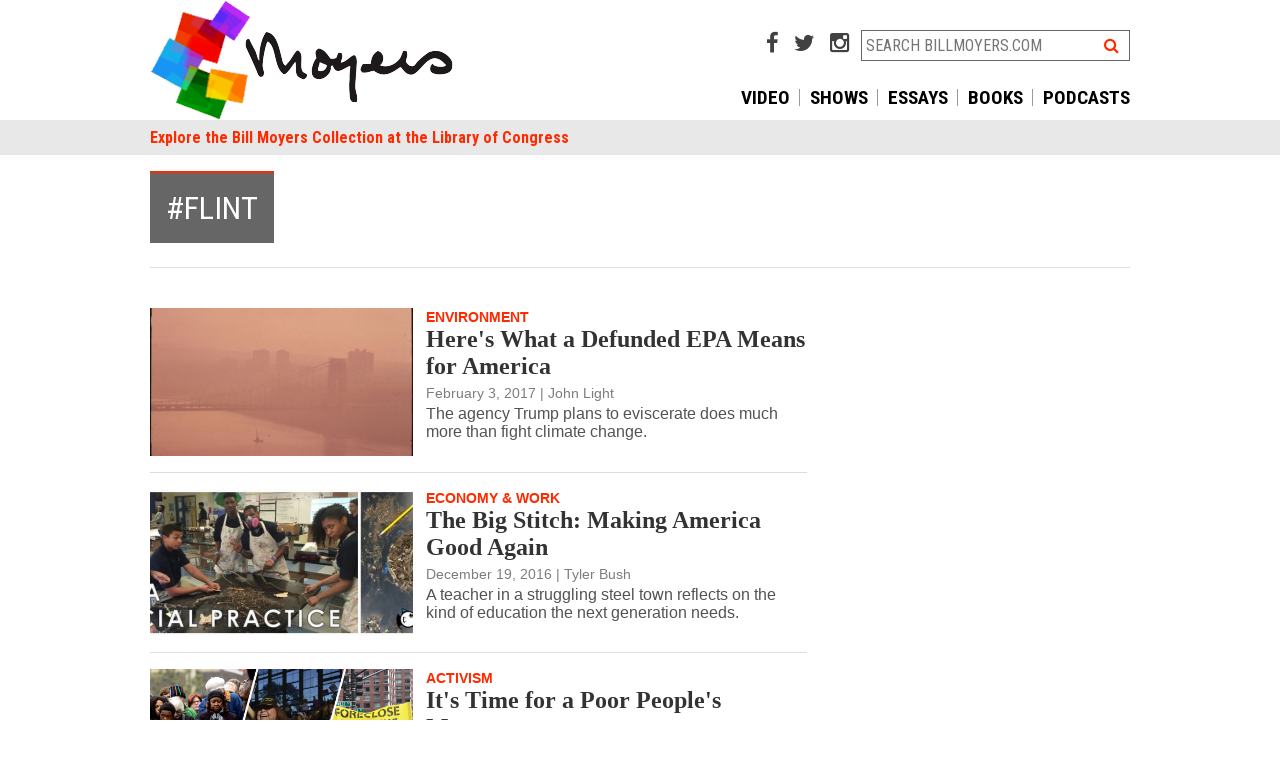

--- FILE ---
content_type: text/javascript
request_url: https://billmoyers.com/wp-content/themes/billmoyers-2015/libs/js/lib/jquery.touchslider.js?ver=1.0
body_size: 4125
content:
/*
TouchSlider 0.95
Licensed under the MIT license.
http://touchslider.com
*/
/*jslint browser: true, undef: true, sloppy: true, vars: true, white: true, nomen: true, plusplus: true, maxerr: 50, indent: 4 */
/*global WebKitCSSMatrix: false, jQuery: false, getComputedStyle: false */

(function($, undefined) {
	window.touchSlider = function(options) {
		options = options || {};
		var namespace = options.namespace || "touchslider",
			container = $(options.container);

		if (container.length !== 1) { // 0 or >1
			container.each(function() {
				touchSlider({container: this});
			});
			return;
		}

		options = $.extend({
				autoplay: false,
				delay: 3000,
				margin: 5,
				viewport: "." + namespace + "-viewport",
				prev: "." + namespace + "-prev",
				next: "." + namespace + "-next",
				pagination: "." + namespace + "-nav-item",
				currentClass: namespace + "-nav-item-current",
				duration: 350,
				mouseTouch: true
				// [container, scroller]
			}, options);

		var ret = {
				current: 0,
				step: step,
				next: next,
				prev: prev,
				start: start,
				stop: stop
			},
			isTouchWebkit = "ontouchstart" in window && "WebKitCSSMatrix" in window,
			touchstart = "touchstart", touchmove = "touchmove", touchend = "touchend",
			viewport = $(options.viewport, container),
			scroller = options.scroller ? $(options.scroller, container) : viewport.children(),
			slides = scroller.children(),
			pagination = $(options.pagination, container);

		if (scroller.css("position") !== "absolute") {
			var viewportHeight = viewport.height();
			viewport.css({
				height: viewportHeight,
				position: "relative"
			});
			scroller.css({
				position: "absolute",
				left: 0,
				height: viewportHeight,
				width: 100000
			});
		}

		if (!isTouchWebkit) {
			touchstart = "mousedown";
			touchmove = "mousemove";
			touchend = "mouseup";
		}

		slides.css("position", "absolute");

		// crossLeft( element )
		// crossLeft( element, pixels, [duration] )
		// crossLeft( element, function(index), [duration] )
		var crossLeft = isTouchWebkit
				? function(elem, px, duration) {
					if (px === undefined) {
						return new WebKitCSSMatrix(getComputedStyle(elem.jquery ? elem[0] : elem).webkitTransform).e;
					}
					elem.css({
						webkitTransitionDuration: duration ? duration + "ms" : "0",
						// http://jsperf.com/typeof-function-vs-instanceof/3
						webkitTransform: function(i){
							return "translate3d(" + (typeof px === "number" ? px : px.call(this, i)) + "px,0,0)";
						}
					});
				}
				: function(elem, px) {
					if (px === undefined) {
						return parseInt((elem.jquery ? elem[0] : elem).style.left, 10);
					}

					elem.css("left", px);
				};

		if (isTouchWebkit) {
			slides
				.css({
					webkitTransitionProperty: "-webkit-transform",
					webkitTransitionTimingFunction: "cubic-bezier(0,0,0.25,1)"
				});
		}
		crossLeft(slides.not(slides[0]), 10000);
		crossLeft(slides.eq(0), 0);

		var switching = (function() {
			var inViewport = [0],
				endCoords = [0], // for calc when an animation
				toComplete = $.noop;

			return {
				moving: false,
				init: function() {
					scroller.bind("webkitTransitionEnd", function() {
						toComplete();
					});
				},
				to: function(toIndex, opt) {
					opt = opt || {};
					if (toIndex >= slides.length) {
						toIndex = 0;
					} else if (toIndex < 0){
						toIndex = slides.length - 1;
					}
					var duration = options.duration,
						node = slides.eq(toIndex),
						indexInViewport = $.inArray(toIndex, inViewport),
						nodeLeft = 0;

					// http://bugs.jquery.com/ticket/10364
					scroller.stop();

					switching.moving = true;
					clearTimeout(autoPlayTimeout);

					if (indexInViewport !== -1) {
						nodeLeft = endCoords[indexInViewport];
					// add node if not exist
					} else {
						var i, nodeIndex = slides.index(node);
						// set position in viewport
						indexInViewport = undefined;

						if (opt.dirX === -1) {
							endCoords.unshift(0);
							inViewport.unshift(nodeIndex);
						} else if (opt.dirX === 1) {
							endCoords.push(0);
							inViewport.push(nodeIndex);
						} else {
							for (i = inViewport.length - 1; i >= 0; i--){
								if (inViewport[i] < nodeIndex) {
									endCoords.splice(i + 1, 0, 0);
									inViewport.splice(i + 1, 0, nodeIndex);
									indexInViewport = 0; // temp
									break;
								}
							}
							if (indexInViewport === undefined) {
								endCoords.unshift(endCoords);
								inViewport.unshift(nodeIndex);
							}
						}
						indexInViewport = $.inArray(nodeIndex, inViewport);

						// set start coordinates
						if (indexInViewport === 0) {
							nodeLeft = endCoords[1] - (node.outerWidth() + options.margin);
							crossLeft(node, nodeLeft);
							endCoords[indexInViewport] = nodeLeft;
						} else if (indexInViewport === inViewport.length - 1) {
							nodeLeft = endCoords[indexInViewport - 1] + slides.eq(inViewport[indexInViewport - 1]).outerWidth() + options.margin;
							crossLeft(node, nodeLeft);
							endCoords[indexInViewport] = nodeLeft;
						} else {
							var nodeWidth = node.outerWidth();
							node.css("opacity", 0);
							// for example: inViewport = [0,1,2,3,4] and indexInViewport = 2
							// center, [2]
							nodeLeft = endCoords[indexInViewport+1] - Math.round((nodeWidth + options.margin) / 2);
							endCoords[indexInViewport] = nodeLeft;
							crossLeft(node, nodeLeft);

							// left calc, [0,1]
							var leftInL = nodeLeft, l = inViewport.length;
							for (i = indexInViewport - 1; i >= 0; i--) {
								leftInL -= slides.eq(inViewport[i]).outerWidth() + options.margin;
								endCoords[i] = leftInL;
							}

							// right calc, [3,4]
							var leftInR = nodeLeft;
							
							for (i = indexInViewport + 1; i < l; i++) {
								leftInR += slides.eq(inViewport[i]).outerWidth() + options.margin;
								endCoords[i] = leftInR;
							}

							for (i = 0; i < l; i++) {
								slides.eq(inViewport[i])
									.animate({ left: endCoords[i] }, {
										duration: duration,
										queue: false,
										complete: function() {
											if (node.is(this)) {
												node.animate({ opacity: 1 }, duration);
											}
										}
									});
							}
						}
					}

					if (opt.pxInMs) {
						duration = Math.min(Math.max(Math.round(Math.abs(crossLeft(scroller)) / opt.pxInMs), 100), duration);
					}

					toComplete = function() {
						crossLeft(slides.not(node), -10000);
						inViewport = [slides.index(node)];
						endCoords = [nodeLeft];
						if (opt.complete) {
							opt.complete();
						}
						switching.moving = false;
						autoPlay();
					};

					// go!
					if (!isTouchWebkit) {
						scroller.animate(
							{
								left: - nodeLeft
							}, {
								duration: duration,
								queue: false,
								complete: toComplete
						});
					} else {
						crossLeft(scroller, - nodeLeft, duration);
					}

					ret.current = toIndex;
					changedView(toIndex);
				},

				stop: function() {
					if (isTouchWebkit) {
						crossLeft(scroller, crossLeft(scroller));
					} else {
						scroller.stop();
					}
				},

				moveStart: function(e) {
					switching.moving = true;
					clearTimeout(autoPlayTimeout);
					scroller.stop();

					switching.startPageX = e.pageX;
					// if deceleration in progress
					var scrollerLeft = crossLeft(scroller),
						lastLeft;

					switching.leftCount = scrollerLeft;
					if (inViewport[0] === 0) {
						if (endCoords[0] + scrollerLeft > 0) {
							switching.leftCount = scrollerLeft + (endCoords[0] + scrollerLeft) * 3;
						}
					} else if (inViewport[inViewport.length - 1] === slides.length - 1) {
						lastLeft = endCoords[inViewport.length - 1] + scrollerLeft;
						if (lastLeft < 0) {
							switching.leftCount = scrollerLeft + lastLeft * 3;
						}
					}
				},

				move: function(e, previousPageX) {
					var diffX = e.pageX - previousPageX,
						scrollerLeft = crossLeft(scroller),
						first = slides.eq(inViewport[0]),
						lastIndex = inViewport.length - 1,
						last = slides.eq(inViewport[lastIndex]),
						add, addLeft, deceleration;

					switching.leftCount += diffX;
					// add slide to left
					if (diffX > 0) {
						// while is used in case of fast moving
						while (inViewport[0] !== 0 && scrollerLeft + endCoords[0] + diffX > options.margin) {
							add = slides.eq(inViewport[0] - 1); // or "first.index() - 1"
							addLeft = endCoords[0] - add.outerWidth() - options.margin;
							crossLeft(add, addLeft);
							endCoords.unshift(addLeft);
							inViewport.unshift(inViewport[0] - 1);
							lastIndex++;
							first = add;
						}
					}
					// deceleration in left
					if ((
						    (diffX > 0 && scrollerLeft + endCoords[0] + diffX > 0)
						 || (diffX < 0 && scrollerLeft + endCoords[0] > 0)
						) && inViewport[0] === 0
					) {
						deceleration = Math.min(Math.round((switching.leftCount + endCoords[0]) / 4), viewport.innerWidth() / 2);
						diffX = deceleration - (scrollerLeft + endCoords[0]);
					}

					// add slide to right
					if (diffX < 0) {
						while (!last.is(slides.last()) && scrollerLeft + endCoords[lastIndex] + diffX + last.outerWidth() + options.margin < viewport.innerWidth()) {
							add = slides.eq(inViewport[lastIndex] + 1);
							addLeft = endCoords[lastIndex] + last.outerWidth() + options.margin;
							crossLeft(add, addLeft);
							endCoords.push(addLeft);
							inViewport.push(inViewport[lastIndex++] + 1);
							last = add;
						}
					}
					// deceleration in right
					if ((
						    (diffX > 0 && scrollerLeft + endCoords[lastIndex] < 0)
						 || (diffX < 0 && scrollerLeft + endCoords[lastIndex] + diffX < 0)
						) && last.is(slides.last())
					) {
						deceleration = Math.max(Math.round((switching.leftCount + endCoords[lastIndex]) / 4), - viewport.innerWidth() / 2);
						diffX = deceleration - (scrollerLeft + endCoords[lastIndex]);
					}

					crossLeft(scroller, scrollerLeft + diffX);
				},

				moveEnd: function(e, pxInMs, directionX, startTime, distX, distY) {
					// TODO clear inViewport
					var inViewportLength = inViewport.length,
						scrollerLeft = crossLeft(scroller),
						toIndex = inViewportLength - 1,
						opt;
					if (endCoords[0] + scrollerLeft > 0) { // space in left
						toIndex = 0;
					} else if (endCoords[inViewport.length - 1] + scrollerLeft < 0) { // space in right
						/* nothing */
					} else {
						opt = {pxInMs: pxInMs};
						// maximum area
						var i, right,
							maximumInViewport = inViewportLength - 1,
							viewportWidth = viewport.innerWidth();
						for (i = 0 ; i < inViewportLength - 1; i++ ) { // no need check last
							right = endCoords[i] + slides.eq(inViewport[i]).outerWidth() + scrollerLeft;
							if (right > 0 && right > viewportWidth - (endCoords[i+1] + scrollerLeft)) {
								maximumInViewport = i;
								break;
							}
						}

						if (onFly) {
							toIndex = maximumInViewport;
						} else {
							var touched = inViewportLength - 1,
								scrollerOffsetLeft = Math.round(scroller.offset().left); // cast
							for (i = 0; i < inViewportLength; i++ ) {
								if (endCoords[i] + scrollerOffsetLeft > e.pageX) {
									touched = i - 1;
									break;
								}
							}
							toIndex = maximumInViewport;
							// 5% of diagonal
							if (maximumInViewport === touched &&
								e.timeStamp - startTime < 1000 &&
								distX + distY > Math.sqrt(Math.pow(viewport.height(), 2) + Math.pow(viewportWidth, 2)) * 0.05)
							{
								toIndex = Math.max(0, Math.min(inViewportLength - 1, toIndex + directionX));
							}
						}
					}

					toIndex = inViewport[toIndex];
					switching.to(toIndex, opt);
				}
			};
		}());

		switching.init();

		if (isTouchWebkit) {
			var onFly = false;
			scroller.bind("webkitTransitionStart", function() {
				onFly = true;
			});
			scroller.bind("webkitTransitionEnd", function() {
				onFly = false;
			});
		}

		function changedView(index) {
			pagination.removeClass(options.currentClass)
				.eq(index).addClass(options.currentClass);
		}

		// set item or next
		function step(toIndex, complete) {
			var currentIndex = ret.current;
			if (currentIndex !== toIndex) {
				toIndex = toIndex !== undefined ? toIndex : currentIndex + 1;

				switching.to(toIndex, { complete: complete });
			}
		}

		function next(complete) {
			switching.to(ret.current + 1, { dirX: 1, complete: complete });
		}

		function prev(complete) {
			switching.to(ret.current - 1, { dirX: -1, complete: complete });
		}

		/* Autoplay */
		var mouseInViewport = false,
			isPlay = false,
			autoPlayTimeout;

		viewport.hover(function() {
				clearTimeout(autoPlayTimeout);
				mouseInViewport = true;
			}, function() {
				mouseInViewport = false;
				autoPlay();
		});

		function autoPlay() {
			if (isPlay) {
				start();
			}
		}

		function start() {
			isPlay = true;
			if (!mouseInViewport) {
				clearTimeout(autoPlayTimeout);
				autoPlayTimeout = setTimeout(function() {
					if (!switching.moving && !mouseInViewport) {
						next();
					}
				}, options.delay);
			}
			return options.container;
		}

		function stop() {
			clearTimeout(autoPlayTimeout);
			isPlay = false;
			return options.container;
		}

		/* Navigation */
		// not use delegate(), for correct selection in mobile webkit
		pagination.click(function() {
			step(pagination.index(this));
		});

		// left/right button
		$(options.prev, container).click(function() {
			prev();
		});

		$(options.next, container).click(function() {
			next();
		});

		function initTouch() {
			var doc = $(document), startTime, defaultPrevented,
				moving = false, // if mouseup in stopPropogation area
				times, coords, // for accelerate
				startPageX, previousPageX, distX, absDistX, startLeft,
				startPageY, previousPageY, distY, absDistY,
				start = function(e) {
					if (e.which > 1) {
						return;
					}

					if (moving) {
						doc.triggerHandler(touchend + "." + namespace);
					}

					moving = true;
					defaultPrevented = false,
					startTime = e.timeStamp;
					distX = distY = 0;

					times = [0, 0, 0, startTime];

					// delegate to document for coorect touches length
					if (e.originalEvent.touches) {
						doc.one(touchstart, touchStart);
						return;
					}

					// no drag images
					e.preventDefault();

					startPageX = previousPageX = e.pageX;
					startPageY = previousPageY = e.pageY;
					startLeft = scroller[0].offsetLeft;

					coords = [0, 0, 0, startPageX];

					doc.bind(touchmove, move);
					doc.one(touchend + "." + namespace, end);

					switching.moveStart(e);
				},
				touchStart = function(e) {
					if (e.originalEvent.touches.length !== 1) {
						return;
					}

					startPageX = previousPageX = e.pageX = e.originalEvent.touches[0].pageX;
					startPageY = previousPageY = e.pageY = e.originalEvent.touches[0].pageY;
					absDistX = absDistY = 0;

					startLeft = new WebKitCSSMatrix(window.getComputedStyle(scroller[0]).webkitTransform).e;

					coords = [0, 0, 0, startPageX];

					doc.bind(touchmove, move);
					doc.one(touchend, end);

					switching.moveStart(e);
				},
				move = function(e) {
					var pageX, pageY;
					if (e.originalEvent.touches && isTouchWebkit) {
						if (e.originalEvent.touches.length !== 1) {
							return;
						}
						pageX = e.pageX = e.originalEvent.touches[0].pageX;
						pageY = e.pageY = e.originalEvent.touches[0].pageY;

						// iphone allow scrolling page
						absDistX += Math.abs(pageX - previousPageX);
						absDistY += Math.abs(pageY - previousPageY);

						// when long touching in one direction and then want to switch
						if (Math.abs(absDistX - absDistY) > 50) {
							var absDistXOld = absDistX;
							absDistX = Math.min(100, Math.max(0, absDistX - absDistY));
							absDistY = Math.min(100, Math.max(0, absDistY - absDistXOld));
						}

						if (pageX === previousPageX) {
							return;
						}

						// to scroll in a single direction
						if (!defaultPrevented) {
							if (absDistX > absDistY) {
								e.preventDefault();
								defaultPrevented = true;
							} else {
								end(e);
							}
						}
					} else {
						pageX = e.pageX;
						pageY = e.pageY;

						if (pageX === previousPageX) {
							return;
						}

						if (/msie/.test(navigator.userAgent.toLowerCase())) {
							e.preventDefault();
						}
					}

					distX += Math.abs(pageX - previousPageX);
					distY += Math.abs(pageY - previousPageY);
					times.shift();
					times.push(e.timeStamp);

					coords.shift();
					coords.push(pageX);

					switching.move(e, previousPageX);

					previousPageX = pageX;
					previousPageY = pageY;

				},
				end = function(e) {
					moving = false;
					// mobile webkit browser fix
					if (!e.originalEvent || e.originalEvent.touches) {
						e.pageX = previousPageX;
						e.pageY = previousPageY;
					}
					doc.unbind(touchmove, move);

					var i = times.length, pxInMs = 0, directionX = 0; // accelerate
					while (--i > 0) {
						if (times[i-1]) {
							var diffCoords = coords[i] - coords[i - 1];
							pxInMs += Math.abs(diffCoords)/(times[i] - times[i - 1]);
							if (diffCoords !== 0) {
								directionX = diffCoords > 0 ? -1 : 1;
							}
						}
					}
					pxInMs = pxInMs/times.length;

					switching.moveEnd(e, pxInMs, directionX, startTime, distX, distY);
					onFly = false;

					if (distX + distY > 4) {
						viewport.one("click", function(e) {
							e.preventDefault();
						});
					}
				};
			viewport.bind(touchstart, start);
		}
		if (options.mouseTouch) {
			initTouch();
		}

		if (options.autoplay) {
			start();
		}

		container.prop(namespace, ret);
	};

	$.fn.touchSlider = function(options) {
		options = options || {};
		options.container = this;
		touchSlider(options);
		return this;
	};
}(jQuery));
